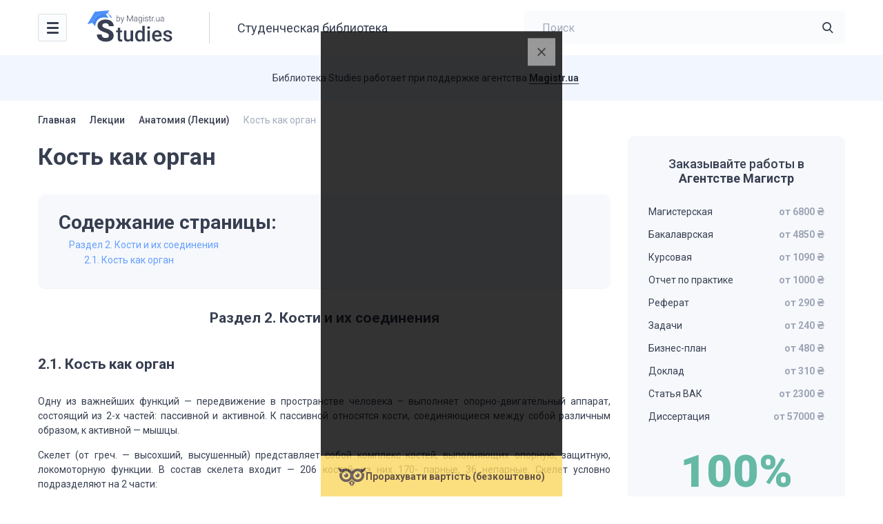

--- FILE ---
content_type: text/html; charset=UTF-8
request_url: https://studies.in.ua/ru/anatomiya-lekcii/4514-kost-kak-organ.html
body_size: 17337
content:
<!DOCTYPE html>
<html lang="ru" prefix="og: https://ogp.me/ns#">

<head>
    <script type="application/ld+json">
    {
      "@context": "https://schema.org",
      "@type": "Organization",
      "url": "https://studies.in.ua/ru",
      "logo": "https://studies.in.ua/wp-content/uploads/2022/11/logo.svg"
    }
    </script>

    <script type="application/ld+json">
    {
        "@context": "https://schema.org",
        "@type": "Library",
        "name": "Студентська бібліотека Studies",
        "address": {
        "@type": "PostalAddress",
        "streetAddress": "Болсуновська 13-15",
        "addressLocality": "Київ",
        "addressRegion": "UK",
        "postalCode": "01014"
    },
        "image": "https://studies.in.ua/wp-content/uploads/studies.png",
        "email": "info@studies.in.ua",
        "url": "https://studies.in.ua/ru",
        "openingHours": "Mo,Tu,We,Th,Fr 07:00-20:00",
        "openingHoursSpecification": [ {
            "@type": "OpeningHoursSpecification",
            "dayOfWeek": [
                "Monday",
                "Tuesday",
                "Wednesday",
                "Thursday",
                "Friday"
            ],
            "opens": "07:00",
            "closes": "20:00"
        } ],
        "priceRange":"$"

    }
    </script>

	<meta charset="UTF-8">
    <meta name="viewport" content="initial-scale=1.0, width=device-width">
    <meta http-equiv="Content-Type" content="text/html; charset=UTF-8" />
	
<!-- Search Engine Optimization by Rank Math - https://s.rankmath.com/home -->
<title>Кость как орган - Studies</title>
<meta name="description" content="1.&nbsp;Механическое значение:"/>
<meta name="robots" content="index, follow, max-snippet:-1, max-video-preview:-1, max-image-preview:large"/>
<link rel="canonical" href="https://studies.in.ua/ru/anatomiya-lekcii/4514-kost-kak-organ.html" />
<meta property="og:locale" content="ru_RU" />
<meta property="og:type" content="article" />
<meta property="og:title" content="Кость как орган - Studies" />
<meta property="og:description" content="1.&nbsp;Механическое значение:" />
<meta property="og:url" content="https://studies.in.ua/ru/anatomiya-lekcii/4514-kost-kak-organ.html" />
<meta property="og:site_name" content="Studies" />
<meta property="article:section" content="Анатомия (Лекции)" />
<meta property="article:published_time" content="2017-02-27T15:30:16+00:00" />
<meta name="twitter:card" content="summary_large_image" />
<meta name="twitter:title" content="Кость как орган - Studies" />
<meta name="twitter:description" content="1.&nbsp;Механическое значение:" />
<meta name="twitter:label1" content="Written by" />
<meta name="twitter:data1" content="admin" />
<meta name="twitter:label2" content="Time to read" />
<meta name="twitter:data2" content="Less than a minute" />
<script type="application/ld+json" class="rank-math-schema">{"@context":"https://schema.org","@graph":[{"@type":["Person","Organization"],"@id":"https://studies.in.ua/ru#person/","name":"Studies"},{"@type":"WebSite","@id":"https://studies.in.ua/ru#website/","url":"https://studies.in.ua/ru","name":"Studies","publisher":{"@id":"https://studies.in.ua/ru#person/"},"inLanguage":"ru-RU"},{"@type":"WebPage","@id":"https://studies.in.ua/ru/anatomiya-lekcii/4514-kost-kak-organ.html#webpage","url":"https://studies.in.ua/ru/anatomiya-lekcii/4514-kost-kak-organ.html","name":"\u041a\u043e\u0441\u0442\u044c \u043a\u0430\u043a \u043e\u0440\u0433\u0430\u043d - Studies","datePublished":"2017-02-27T15:30:16+00:00","dateModified":"2017-02-27T15:30:16+00:00","isPartOf":{"@id":"https://studies.in.ua/ru#website/"},"inLanguage":"ru-RU"},{"@type":"Person","@id":"https://studies.in.ua/ru/author/admin","name":"admin","url":"https://studies.in.ua/ru/author/admin","image":{"@type":"ImageObject","@id":"https://secure.gravatar.com/avatar/133ffb9b1b7527a9990e6a462ee9c47cb8ba95656505f57c2066a5ba4efa2b38?s=96&amp;d=mm&amp;r=g","url":"https://secure.gravatar.com/avatar/133ffb9b1b7527a9990e6a462ee9c47cb8ba95656505f57c2066a5ba4efa2b38?s=96&amp;d=mm&amp;r=g","caption":"admin","inLanguage":"ru-RU"},"sameAs":["http://studies.unrealthemes.site"]},{"@type":"BlogPosting","headline":"\u041a\u043e\u0441\u0442\u044c \u043a\u0430\u043a \u043e\u0440\u0433\u0430\u043d - Studies","datePublished":"2017-02-27T15:30:16+00:00","dateModified":"2017-02-27T15:30:16+00:00","articleSection":"\u0410\u043d\u0430\u0442\u043e\u043c\u0438\u044f (\u041b\u0435\u043a\u0446\u0438\u0438)","author":{"@id":"https://studies.in.ua/ru/author/admin","name":"admin"},"publisher":{"@id":"https://studies.in.ua/ru#person/"},"description":"1.&nbsp;\u041c\u0435\u0445\u0430\u043d\u0438\u0447\u0435\u0441\u043a\u043e\u0435 \u0437\u043d\u0430\u0447\u0435\u043d\u0438\u0435:","name":"\u041a\u043e\u0441\u0442\u044c \u043a\u0430\u043a \u043e\u0440\u0433\u0430\u043d - Studies","@id":"https://studies.in.ua/ru/anatomiya-lekcii/4514-kost-kak-organ.html#richSnippet","isPartOf":{"@id":"https://studies.in.ua/ru/anatomiya-lekcii/4514-kost-kak-organ.html#webpage"},"inLanguage":"ru-RU","mainEntityOfPage":{"@id":"https://studies.in.ua/ru/anatomiya-lekcii/4514-kost-kak-organ.html#webpage"}}]}</script>
<!-- /Rank Math WordPress SEO plugin -->

<link rel='dns-prefetch' href='//www.googletagmanager.com' />
<link rel="alternate" type="application/rss+xml" title="Studies &raquo; Лента комментариев к &laquo;Кость как орган&raquo;" href="https://studies.in.ua/ru/anatomiya-lekcii/4514-kost-kak-organ.html/feed" />
<link rel="alternate" title="oEmbed (JSON)" type="application/json+oembed" href="https://studies.in.ua/ru/wp-json/oembed/1.0/embed?url=https%3A%2F%2Fstudies.in.ua%2Fru%2Fanatomiya-lekcii%2F4514-kost-kak-organ.html" />
<link rel="alternate" title="oEmbed (XML)" type="text/xml+oembed" href="https://studies.in.ua/ru/wp-json/oembed/1.0/embed?url=https%3A%2F%2Fstudies.in.ua%2Fru%2Fanatomiya-lekcii%2F4514-kost-kak-organ.html&#038;format=xml" />
<style id='wp-img-auto-sizes-contain-inline-css' type='text/css'>
img:is([sizes=auto i],[sizes^="auto," i]){contain-intrinsic-size:3000px 1500px}
/*# sourceURL=wp-img-auto-sizes-contain-inline-css */
</style>
<style id='wp-emoji-styles-inline-css' type='text/css'>

	img.wp-smiley, img.emoji {
		display: inline !important;
		border: none !important;
		box-shadow: none !important;
		height: 1em !important;
		width: 1em !important;
		margin: 0 0.07em !important;
		vertical-align: -0.1em !important;
		background: none !important;
		padding: 0 !important;
	}
/*# sourceURL=wp-emoji-styles-inline-css */
</style>
<link rel='stylesheet' id='wp-block-library-css' href='https://studies.in.ua/wp-includes/css/dist/block-library/style.min.css?ver=6.9' type='text/css' media='all' />
<style id='global-styles-inline-css' type='text/css'>
:root{--wp--preset--aspect-ratio--square: 1;--wp--preset--aspect-ratio--4-3: 4/3;--wp--preset--aspect-ratio--3-4: 3/4;--wp--preset--aspect-ratio--3-2: 3/2;--wp--preset--aspect-ratio--2-3: 2/3;--wp--preset--aspect-ratio--16-9: 16/9;--wp--preset--aspect-ratio--9-16: 9/16;--wp--preset--color--black: #000000;--wp--preset--color--cyan-bluish-gray: #abb8c3;--wp--preset--color--white: #ffffff;--wp--preset--color--pale-pink: #f78da7;--wp--preset--color--vivid-red: #cf2e2e;--wp--preset--color--luminous-vivid-orange: #ff6900;--wp--preset--color--luminous-vivid-amber: #fcb900;--wp--preset--color--light-green-cyan: #7bdcb5;--wp--preset--color--vivid-green-cyan: #00d084;--wp--preset--color--pale-cyan-blue: #8ed1fc;--wp--preset--color--vivid-cyan-blue: #0693e3;--wp--preset--color--vivid-purple: #9b51e0;--wp--preset--gradient--vivid-cyan-blue-to-vivid-purple: linear-gradient(135deg,rgb(6,147,227) 0%,rgb(155,81,224) 100%);--wp--preset--gradient--light-green-cyan-to-vivid-green-cyan: linear-gradient(135deg,rgb(122,220,180) 0%,rgb(0,208,130) 100%);--wp--preset--gradient--luminous-vivid-amber-to-luminous-vivid-orange: linear-gradient(135deg,rgb(252,185,0) 0%,rgb(255,105,0) 100%);--wp--preset--gradient--luminous-vivid-orange-to-vivid-red: linear-gradient(135deg,rgb(255,105,0) 0%,rgb(207,46,46) 100%);--wp--preset--gradient--very-light-gray-to-cyan-bluish-gray: linear-gradient(135deg,rgb(238,238,238) 0%,rgb(169,184,195) 100%);--wp--preset--gradient--cool-to-warm-spectrum: linear-gradient(135deg,rgb(74,234,220) 0%,rgb(151,120,209) 20%,rgb(207,42,186) 40%,rgb(238,44,130) 60%,rgb(251,105,98) 80%,rgb(254,248,76) 100%);--wp--preset--gradient--blush-light-purple: linear-gradient(135deg,rgb(255,206,236) 0%,rgb(152,150,240) 100%);--wp--preset--gradient--blush-bordeaux: linear-gradient(135deg,rgb(254,205,165) 0%,rgb(254,45,45) 50%,rgb(107,0,62) 100%);--wp--preset--gradient--luminous-dusk: linear-gradient(135deg,rgb(255,203,112) 0%,rgb(199,81,192) 50%,rgb(65,88,208) 100%);--wp--preset--gradient--pale-ocean: linear-gradient(135deg,rgb(255,245,203) 0%,rgb(182,227,212) 50%,rgb(51,167,181) 100%);--wp--preset--gradient--electric-grass: linear-gradient(135deg,rgb(202,248,128) 0%,rgb(113,206,126) 100%);--wp--preset--gradient--midnight: linear-gradient(135deg,rgb(2,3,129) 0%,rgb(40,116,252) 100%);--wp--preset--font-size--small: 13px;--wp--preset--font-size--medium: 20px;--wp--preset--font-size--large: 36px;--wp--preset--font-size--x-large: 42px;--wp--preset--spacing--20: 0.44rem;--wp--preset--spacing--30: 0.67rem;--wp--preset--spacing--40: 1rem;--wp--preset--spacing--50: 1.5rem;--wp--preset--spacing--60: 2.25rem;--wp--preset--spacing--70: 3.38rem;--wp--preset--spacing--80: 5.06rem;--wp--preset--shadow--natural: 6px 6px 9px rgba(0, 0, 0, 0.2);--wp--preset--shadow--deep: 12px 12px 50px rgba(0, 0, 0, 0.4);--wp--preset--shadow--sharp: 6px 6px 0px rgba(0, 0, 0, 0.2);--wp--preset--shadow--outlined: 6px 6px 0px -3px rgb(255, 255, 255), 6px 6px rgb(0, 0, 0);--wp--preset--shadow--crisp: 6px 6px 0px rgb(0, 0, 0);}:where(.is-layout-flex){gap: 0.5em;}:where(.is-layout-grid){gap: 0.5em;}body .is-layout-flex{display: flex;}.is-layout-flex{flex-wrap: wrap;align-items: center;}.is-layout-flex > :is(*, div){margin: 0;}body .is-layout-grid{display: grid;}.is-layout-grid > :is(*, div){margin: 0;}:where(.wp-block-columns.is-layout-flex){gap: 2em;}:where(.wp-block-columns.is-layout-grid){gap: 2em;}:where(.wp-block-post-template.is-layout-flex){gap: 1.25em;}:where(.wp-block-post-template.is-layout-grid){gap: 1.25em;}.has-black-color{color: var(--wp--preset--color--black) !important;}.has-cyan-bluish-gray-color{color: var(--wp--preset--color--cyan-bluish-gray) !important;}.has-white-color{color: var(--wp--preset--color--white) !important;}.has-pale-pink-color{color: var(--wp--preset--color--pale-pink) !important;}.has-vivid-red-color{color: var(--wp--preset--color--vivid-red) !important;}.has-luminous-vivid-orange-color{color: var(--wp--preset--color--luminous-vivid-orange) !important;}.has-luminous-vivid-amber-color{color: var(--wp--preset--color--luminous-vivid-amber) !important;}.has-light-green-cyan-color{color: var(--wp--preset--color--light-green-cyan) !important;}.has-vivid-green-cyan-color{color: var(--wp--preset--color--vivid-green-cyan) !important;}.has-pale-cyan-blue-color{color: var(--wp--preset--color--pale-cyan-blue) !important;}.has-vivid-cyan-blue-color{color: var(--wp--preset--color--vivid-cyan-blue) !important;}.has-vivid-purple-color{color: var(--wp--preset--color--vivid-purple) !important;}.has-black-background-color{background-color: var(--wp--preset--color--black) !important;}.has-cyan-bluish-gray-background-color{background-color: var(--wp--preset--color--cyan-bluish-gray) !important;}.has-white-background-color{background-color: var(--wp--preset--color--white) !important;}.has-pale-pink-background-color{background-color: var(--wp--preset--color--pale-pink) !important;}.has-vivid-red-background-color{background-color: var(--wp--preset--color--vivid-red) !important;}.has-luminous-vivid-orange-background-color{background-color: var(--wp--preset--color--luminous-vivid-orange) !important;}.has-luminous-vivid-amber-background-color{background-color: var(--wp--preset--color--luminous-vivid-amber) !important;}.has-light-green-cyan-background-color{background-color: var(--wp--preset--color--light-green-cyan) !important;}.has-vivid-green-cyan-background-color{background-color: var(--wp--preset--color--vivid-green-cyan) !important;}.has-pale-cyan-blue-background-color{background-color: var(--wp--preset--color--pale-cyan-blue) !important;}.has-vivid-cyan-blue-background-color{background-color: var(--wp--preset--color--vivid-cyan-blue) !important;}.has-vivid-purple-background-color{background-color: var(--wp--preset--color--vivid-purple) !important;}.has-black-border-color{border-color: var(--wp--preset--color--black) !important;}.has-cyan-bluish-gray-border-color{border-color: var(--wp--preset--color--cyan-bluish-gray) !important;}.has-white-border-color{border-color: var(--wp--preset--color--white) !important;}.has-pale-pink-border-color{border-color: var(--wp--preset--color--pale-pink) !important;}.has-vivid-red-border-color{border-color: var(--wp--preset--color--vivid-red) !important;}.has-luminous-vivid-orange-border-color{border-color: var(--wp--preset--color--luminous-vivid-orange) !important;}.has-luminous-vivid-amber-border-color{border-color: var(--wp--preset--color--luminous-vivid-amber) !important;}.has-light-green-cyan-border-color{border-color: var(--wp--preset--color--light-green-cyan) !important;}.has-vivid-green-cyan-border-color{border-color: var(--wp--preset--color--vivid-green-cyan) !important;}.has-pale-cyan-blue-border-color{border-color: var(--wp--preset--color--pale-cyan-blue) !important;}.has-vivid-cyan-blue-border-color{border-color: var(--wp--preset--color--vivid-cyan-blue) !important;}.has-vivid-purple-border-color{border-color: var(--wp--preset--color--vivid-purple) !important;}.has-vivid-cyan-blue-to-vivid-purple-gradient-background{background: var(--wp--preset--gradient--vivid-cyan-blue-to-vivid-purple) !important;}.has-light-green-cyan-to-vivid-green-cyan-gradient-background{background: var(--wp--preset--gradient--light-green-cyan-to-vivid-green-cyan) !important;}.has-luminous-vivid-amber-to-luminous-vivid-orange-gradient-background{background: var(--wp--preset--gradient--luminous-vivid-amber-to-luminous-vivid-orange) !important;}.has-luminous-vivid-orange-to-vivid-red-gradient-background{background: var(--wp--preset--gradient--luminous-vivid-orange-to-vivid-red) !important;}.has-very-light-gray-to-cyan-bluish-gray-gradient-background{background: var(--wp--preset--gradient--very-light-gray-to-cyan-bluish-gray) !important;}.has-cool-to-warm-spectrum-gradient-background{background: var(--wp--preset--gradient--cool-to-warm-spectrum) !important;}.has-blush-light-purple-gradient-background{background: var(--wp--preset--gradient--blush-light-purple) !important;}.has-blush-bordeaux-gradient-background{background: var(--wp--preset--gradient--blush-bordeaux) !important;}.has-luminous-dusk-gradient-background{background: var(--wp--preset--gradient--luminous-dusk) !important;}.has-pale-ocean-gradient-background{background: var(--wp--preset--gradient--pale-ocean) !important;}.has-electric-grass-gradient-background{background: var(--wp--preset--gradient--electric-grass) !important;}.has-midnight-gradient-background{background: var(--wp--preset--gradient--midnight) !important;}.has-small-font-size{font-size: var(--wp--preset--font-size--small) !important;}.has-medium-font-size{font-size: var(--wp--preset--font-size--medium) !important;}.has-large-font-size{font-size: var(--wp--preset--font-size--large) !important;}.has-x-large-font-size{font-size: var(--wp--preset--font-size--x-large) !important;}
/*# sourceURL=global-styles-inline-css */
</style>

<style id='classic-theme-styles-inline-css' type='text/css'>
/*! This file is auto-generated */
.wp-block-button__link{color:#fff;background-color:#32373c;border-radius:9999px;box-shadow:none;text-decoration:none;padding:calc(.667em + 2px) calc(1.333em + 2px);font-size:1.125em}.wp-block-file__button{background:#32373c;color:#fff;text-decoration:none}
/*# sourceURL=/wp-includes/css/classic-themes.min.css */
</style>
<link rel='stylesheet' id='wpml-blocks-css' href='https://studies.in.ua/wp-content/plugins/sitepress-multilingual-cms/dist/css/blocks/styles.css?ver=4.6.8' type='text/css' media='all' />
<link rel='stylesheet' id='ez-toc-css' href='https://studies.in.ua/wp-content/plugins/easy-table-of-contents/assets/css/screen.min.css?ver=2.0.44.2' type='text/css' media='all' />
<style id='ez-toc-inline-css' type='text/css'>
div#ez-toc-container p.ez-toc-title {font-size: 2em;}div#ez-toc-container p.ez-toc-title {font-weight: 700;}div#ez-toc-container ul li {font-size: 14px;}div#ez-toc-container nav ul ul li ul li {font-size: 14px!important;}div#ez-toc-container {background: #f6f8fc;border: 1px solid #ffffff;width: 100%;}div#ez-toc-container p.ez-toc-title {color: #373f51;}div#ez-toc-container ul.ez-toc-list a {color: #66a0fd;}div#ez-toc-container ul.ez-toc-list a:hover {color: #66a0fd;}div#ez-toc-container ul.ez-toc-list a:visited {color: #66a0fd;}
/*# sourceURL=ez-toc-inline-css */
</style>
<link rel='stylesheet' id='ut-style-css' href='https://studies.in.ua/wp-content/themes/studies/style.css?ver=6.9' type='text/css' media='all' />
<link rel='stylesheet' id='ut-woo-css' href='https://studies.in.ua/wp-content/themes/studies/styles/style.css?ver=6.9' type='text/css' media='all' />
<script type="text/javascript" src="https://ajax.googleapis.com/ajax/libs/jquery/3.5.1/jquery.min.js" id="jquery-core-js"></script>
<script type="text/javascript" id="ez-toc-scroll-scriptjs-js-after">
/* <![CDATA[ */
jQuery(document).ready(function(){document.querySelectorAll(".ez-toc-section").forEach(t=>{t.setAttribute("ez-toc-data-id","#"+decodeURI(t.getAttribute("id")))}),jQuery("a.ez-toc-link").click(function(){let t=jQuery(this).attr("href"),e=jQuery("#wpadminbar"),i=0;100>30&&(i=100),e.length&&(i+=e.height()),jQuery('[ez-toc-data-id="'+decodeURI(t)+'"]').length>0&&(i=jQuery('[ez-toc-data-id="'+decodeURI(t)+'"]').offset().top-i),jQuery("html, body").animate({scrollTop:i},500)})});
//# sourceURL=ez-toc-scroll-scriptjs-js-after
/* ]]> */
</script>

<!-- Google Analytics snippet added by Site Kit -->
<script type="text/javascript" src="https://www.googletagmanager.com/gtag/js?id=UA-40029877-1" id="google_gtagjs-js" async></script>
<script type="text/javascript" id="google_gtagjs-js-after">
/* <![CDATA[ */
window.dataLayer = window.dataLayer || [];function gtag(){dataLayer.push(arguments);}
gtag('set', 'linker', {"domains":["studies.in.ua"]} );
gtag("js", new Date());
gtag("set", "developer_id.dZTNiMT", true);
gtag("config", "UA-40029877-1", {"anonymize_ip":true});
gtag("config", "G-6JDMP0MFGC");
//# sourceURL=google_gtagjs-js-after
/* ]]> */
</script>

<!-- End Google Analytics snippet added by Site Kit -->
<link rel="https://api.w.org/" href="https://studies.in.ua/ru/wp-json/" /><link rel="alternate" title="JSON" type="application/json" href="https://studies.in.ua/ru/wp-json/wp/v2/posts/10036" /><link rel="EditURI" type="application/rsd+xml" title="RSD" href="https://studies.in.ua/xmlrpc.php?rsd" />
<meta name="generator" content="WordPress 6.9" />
<link rel='shortlink' href='https://studies.in.ua/ru?p=10036' />
<meta name="generator" content="WPML ver:4.6.8 stt:45,54;" />
<meta name="generator" content="Site Kit by Google 1.116.0" /><link rel="icon" href="https://studies.in.ua/wp-content/uploads/2023/01/favicon.svg" sizes="32x32" />
<link rel="icon" href="https://studies.in.ua/wp-content/uploads/2023/01/favicon.svg" sizes="192x192" />
<link rel="apple-touch-icon" href="https://studies.in.ua/wp-content/uploads/2023/01/favicon.svg" />
<meta name="msapplication-TileImage" content="https://studies.in.ua/wp-content/uploads/2023/01/favicon.svg" />
</head>

<body class="wp-singular post-template-default single single-post postid-10036 single-format-standard wp-theme-studies">
    <div class="wrapper">

        <header class="header">
            <div class="content header__content">
                <nav class="header__nav header-nav">
                    <div class="header-nav__toggle">
                        <div class="icon-menu">
                            <div class="sw-topper"></div>
                            <div class="sw-bottom"></div>
                            <div class="sw-footer"></div>
                        </div>
                    </div>
                    <div class="header-nav__dropdown">
						<ul id="menu-%d0%b3%d0%bb%d0%b0%d0%b2%d0%bd%d0%be%d0%b5" class="header-nav__menu"><li id="menu-item-15024" class="menu-item menu-item-type-custom menu-item-object-custom menu-item-15024"><a href="/ru/textbook">Учебники<img src="https://studies.in.ua/wp-content/uploads/2022/11/cat-1.svg" alt=""></a></li>
<li id="menu-item-15025" class="menu-item menu-item-type-custom menu-item-object-custom menu-item-15025"><a href="/ru/shparhalki">Шпаргалки<img src="https://studies.in.ua/wp-content/uploads/2022/11/cat-2.svg" alt=""></a></li>
<li id="menu-item-15021" class="menu-item menu-item-type-custom menu-item-object-custom menu-item-15021"><a href="/ru/lekcyi">Лекции<img src="https://studies.in.ua/wp-content/uploads/2022/11/cat-3.svg" alt=""></a></li>
<li id="menu-item-15023" class="menu-item menu-item-type-custom menu-item-object-custom menu-item-15023"><a href="/ru/seminari">Семинары<img src="https://studies.in.ua/wp-content/uploads/2022/11/cat-4.svg" alt=""></a></li>
<li id="menu-item-15022" class="menu-item menu-item-type-custom menu-item-object-custom menu-item-15022"><a href="/ru/drugoe">Другие материалы<img src="https://studies.in.ua/wp-content/uploads/2022/11/other.svg" alt=""></a></li>
</ul>                    </div>
                </nav>

                <a href="https://studies.in.ua/ru" class="logo header__logo">
                    <img src="https://studies.in.ua/wp-content/uploads/2022/11/logo.svg" alt="">
                </a>

                                    <div class="header__title">Студенческая библиотека</div>
                
                <div class="header__search header-search">
                    <form class="header-search__form" id="search-header" role="search" method="get" action="https://studies.in.ua/ru">
                        <a href="#" class="header-search__close"></a>
                        <input type="search" 
                               value=""  
                               name="s" 
                               id="s" class="header-search__input" 
                               placeholder="Поиск"
                               required>
                        <button type="submit" class="header-search__button icon-search"></button>
                    </form>
                    <a href="#" class="header-search__toggle icon-search"></a>
                </div>
                
            </div>
        </header><script type="application/ld+json">{"@context":"https:\/\/schema.org","@graph":[{"@context":"https:\/\/schema.org","@type":"SiteNavigationElement","@id":"#table-of-contents","name":"\u0420\u0430\u0437\u0434\u0435\u043b \n2. \u041a\u043e\u0441\u0442\u0438 \u0438 \u0438\u0445 \u0441\u043e\u0435\u0434\u0438\u043d\u0435\u043d\u0438\u044f","url":"https:\/\/studies.in.ua\/ru\/anatomiya-lekcii\/4514-kost-kak-organ.html#%D0%A0%D0%B0%D0%B7%D0%B4%D0%B5%D0%BB_2_%D0%9A%D0%BE%D1%81%D1%82%D0%B8_%D0%B8_%D0%B8%D1%85_%D1%81%D0%BE%D0%B5%D0%B4%D0%B8%D0%BD%D0%B5%D0%BD%D0%B8%D1%8F"},{"@context":"https:\/\/schema.org","@type":"SiteNavigationElement","@id":"#table-of-contents","name":"2.1. \n\u041a\u043e\u0441\u0442\u044c \u043a\u0430\u043a \u043e\u0440\u0433\u0430\u043d","url":"https:\/\/studies.in.ua\/ru\/anatomiya-lekcii\/4514-kost-kak-organ.html#21_%D0%9A%D0%BE%D1%81%D1%82%D1%8C_%D0%BA%D0%B0%D0%BA_%D0%BE%D1%80%D0%B3%D0%B0%D0%BD"}]}</script>
	
    <div class="support">
        <div class="content support__content">
            <div class="support__text"><p>Библиотека Studies работает при поддержке агентства <a href="https://magistr.ua/ru/?ref=412" target="_blank" rel="noopener">Magistr.ua</a></p>
</div>
            <div class="support__logo logo-magistr"></div>
        </div>
    </div>


    <div class="main">
        <div class="content">
			
			<div class="breadcrumbs">
				<nav class="kama_breadcrumbs">
					<span class="kb_link">
						<a href="https://studies.in.ua/ru">Главная</a>
					</span><span class="breadcrumbs__separator"></span>
					<span class="kb_link">
						<a href="https://studies.in.ua/ru/lekcyi">Лекции</a>
					</span><span class="breadcrumbs__separator"></span>
					<span class="kb_link">
						<a href="https://studies.in.ua/ru/anatomiya-lekcii">Анатомия (Лекции)</a>
					</span><span class="breadcrumbs__separator"></span>
					<span class="kb_title">
						<span>Кость как орган</span>
					</span></nav>            </div>

            <div class="main__row">
                <div class="main__content" id="main">
                    <div class="main__title">
						<h1 class="title-h1">Кость как орган</h1>                    </div>
                    <div class="book-text">
                        
												<div id="ez-toc-container" class="ez-toc-v2_0_44_2 ez-toc-wrap-left counter-hierarchy ez-toc-counter ez-toc-container-direction">
<div class="ez-toc-title-container">
<p class="ez-toc-title">Содержание страницы:</p>
<span class="ez-toc-title-toggle"></span></div>
<nav><ul class='ez-toc-list ez-toc-list-level-1 ' ><li class='ez-toc-page-1 ez-toc-heading-level-1'><a class="ez-toc-link ez-toc-heading-1" href="#%D0%A0%D0%B0%D0%B7%D0%B4%D0%B5%D0%BB_2_%D0%9A%D0%BE%D1%81%D1%82%D0%B8_%D0%B8_%D0%B8%D1%85_%D1%81%D0%BE%D0%B5%D0%B4%D0%B8%D0%BD%D0%B5%D0%BD%D0%B8%D1%8F" title="Раздел 
2. Кости и их соединения">Раздел 
2. Кости и их соединения</a><ul class='ez-toc-list-level-2'><li class='ez-toc-heading-level-2'><a class="ez-toc-link ez-toc-heading-2" href="#21_%D0%9A%D0%BE%D1%81%D1%82%D1%8C_%D0%BA%D0%B0%D0%BA_%D0%BE%D1%80%D0%B3%D0%B0%D0%BD" title="2.1. 
Кость как орган">2.1. 
Кость как орган</a></li></ul></li></ul></nav></div>
<h2 style="text-align: center;"><span class="ez-toc-section" id="%D0%A0%D0%B0%D0%B7%D0%B4%D0%B5%D0%BB_2_%D0%9A%D0%BE%D1%81%D1%82%D0%B8_%D0%B8_%D0%B8%D1%85_%D1%81%D0%BE%D0%B5%D0%B4%D0%B8%D0%BD%D0%B5%D0%BD%D0%B8%D1%8F"></span><span style="font-weight: bold;">Раздел<br />
2. Кости и их соединения</span><span class="ez-toc-section-end"></span></h2>
<h2><span class="ez-toc-section" id="21_%D0%9A%D0%BE%D1%81%D1%82%D1%8C_%D0%BA%D0%B0%D0%BA_%D0%BE%D1%80%D0%B3%D0%B0%D0%BD"></span><span style="font-weight: bold;">2.1.<br />
Кость как орган</span><span class="ez-toc-section-end"></span></h2>
<p>Одну<br />
из важнейших функций &#8212; передвижение в пространстве человека – выполняет опорно-двигательный<br />
аппарат, состоящий из 2-х частей: пассивной и активной. К пассивной относятся<br />
кости, соединяющиеся между собой различным образом, к активной &#8212; мышцы.</p>
<p>Скелет<br />
(от греч. &#8212; высохший, высушенный) представляет собой комплекс костей, выполняющих<br />
опорную, защитную, локомоторную функции. В состав скелета входит &#8212; 206 костей,<br />
из них 170- парные, 36 непарные. Скелет условно подразделяют на 2 части:</p>
<p>&#8212;&nbsp;<b>осевой скелет, </b>к нему относятся: позвоночный столб &#8212; 26 костей, череп &#8212;<br />
23 кости, грудная клетка &#8212; 25 костей;</p>
<p>&#8212;&nbsp;<b>добавочный скелет, </b>к которому относятся: кости верхних конечностей &#8212; 64,<br />
кости нижних конечностей &#8212; 62.</p>
<p>&nbsp;</p>
<p><b>Значение<br />
скелета:</b></p>
<p>1.&nbsp;<b>Механическое </b>значение:</p>
<p>а)<br />
выполняет защитную функцию организма от вредных внешних воздействий,</p>
<p>б)<br />
опора и поддержка для мягких тканей, которая достигается прикреплением мягких<br />
тканей и органов к различным частям скелета,</p>
<p>в)<br />
движение, которое возможно благодаря строению, соединению костей, приводимых в<br />
движение мышцами, управляемыми нервной системой.</p>
<p>2.&nbsp;<b>Биологическое </b>значение:</p>
<p>а)<br />
участие скелета в обмене веществ (фосфор, кальций, железо и др.)</p>
<p>б)<br />
выполнение кроветворной функции (красным костный мозг).</p>
<p><b>Кость&nbsp;</b>&#8212; живой <b>орган,&nbsp;</b>в состав которого входят кровеносные сосуды, нервная, костная, хрящевая и<br />
соединительная ткани. Кости составляют 18% общей массы тела.</p>
<p>По&nbsp;<b>форме </b>различают кости:</p>
<p><b>1.<br />
Трубчатые </b>&#8212;<br />
имеют форму трубки с костномозговым каналом внутри и выполняют все 3 функции<br />
скелета (опора, защита и движение). Они делятся:</p>
<p>а)&nbsp;<i>длинные </i>&#8212; длина которых превышает прочие их размеры (кости верхних и нижних<br />
конечностей);</p>
<p>б)&nbsp;<i>короткие </i>&#8212; кости, расположенные в пястье, плюсне, фалангах.</p>
<p><b>2.<br />
Губчатые </b>&#8212;<br />
построены из губчатого вещества, покрытого тонким слоем компактного:</p>
<p>а)&nbsp;<i>длинные </i>&#8212; ребра и грудина выполняют функцию опоры и защиты;</p>
<p>б)&nbsp;<i>короткие </i>&#8212; кости запястья, предплюсны, позвонки выполняют опорную функцию;</p>
<p>в)&nbsp;<i>сесамовидные </i>&#8212; надколенник, гороховидная кость, сесамовидные кости<br />
пальцев руки и ноги. Они развиваются в толще сухожилий, их функция –<br />
вспомогательные приспособления для работы мышц.</p>
<p><b>3.<br />
Плоские </b>&#8212;<br />
различают:</p>
<p>а)<br />
плоские кости черепа (лобная и теменные) &#8212; выполняют защитную функцию. Они<br />
построены из 2-х пластинок компактного вещества, между которыми находится губчатое<br />
вещество, содержащее каналы для вен. Эти кости развиваются на основе соединительной<br />
ткани (покровные кости);</p>
<p>б)<br />
плоские кости поясов (лопатка, тазовые кости) выполняют функцию опоры и защиты,<br />
построены из губчатого вещества, развившегося на почве хрящевой ткани.</p>
<p><b>4.<br />
Смешанные </b>(кости<br />
основания черепа). К ним относятся кости, сливающиеся из нескольких частей,<br />
имевших различную форму, строение, развитие и разные функции.</p>
<p>&nbsp;</p>
<p><b>Химический<br />
состав кости </b></p>
<p>В<br />
состав костей входит: <b>органические вещества </b>(оссеин, оссеомукоид) &#8212; 1/3,&nbsp;<b>неорганические вещества </b>(главным образом соли Са) &#8212; 2/3.</p>
<p>От<br />
наличия органических веществ зависит <i>упругость </i>кости, а от наличия неорганических<br />
соединений &#8212; ее <i>твердость. </i>Если прокалить кость, то в ней сгорят органические<br />
вещества и останутся минеральные соли, кость сохранит свою твердость, но станет<br />
очень хрупкой. В кости, помещенной в раствор соляной или азотной кислот, остаются<br />
органические вещества, но растворяются неорганические (происходит декальцификация<br />
кости), кость сохраняет свою форму, но лишается твердости – легко гнется. С<br />
возрастом происходит относительное уменьшение органических веществ и увеличение<br />
минеральных солей. Вследствие этого кости пожилых людей обладают меньшей<br />
упругостью, по сравнению с костями детей.</p>
<p><b></b></p>
<p><b></b></p>
<p>&nbsp;</p>
<p><b>Строение<br />
кости</b></p>
<p>Снаружи<br />
кость, за исключением суставных поверхностей, покрыта надкостницей. Надкостница<br />
&#8212; тонкая, крепкая соединительнотканная пленка бледно-розового цвета, окружающая<br />
кость снаружи и прикрепленная к ней с помощью соединительнотканных пучков &#8212;<br />
прободающих волокон. Она состоит из 2-х волокон: наружного волокнистого (фиброзного)<br />
и внутреннего костеобразующего (остеогенного) слоев. Она богата нервами и<br />
сосудами, благодаря чему участвует в питании и росте кости в толщину. Питание осуществляется<br />
за счет кровеносных сосудов, проникающих в большом количестве из надкостницы в<br />
наружное компактное вещество кости через многочисленные питательные отверстия.<br />
Рост кости осуществляется за счет остеобластов, расположенных во внутреннем<br />
слое надкостницы. Суставные поверхности, свободные от надкостницы, покрыты<br />
суставным хрящом.</p>
<p>В<br />
трубчатой кости различают: среднюю часть &#8212; тело <b>(диафиз), </b>два конца <b>(эпифизы).</b></p>
<p>Структурной<br />
единицей кости является <b>остеон </b>&#8212; это система костных пластинок, концентрически<br />
расположенных вокруг центрального канала, содержащего сосуды и нервы. Он<br />
состоит из 5-10 цилиндрических пластинок, вставленных одна в другую. В центре<br />
каждого остеона проходит <b>центральный (гаверсовый) </b>канал. Диаметр остеона<br />
0,3-0,4 мм. Они не прилегают друг к другу вплотную, а промежутки между ними заполнены<br />
интерстициальными (вставочными, промежуточными) пластинками. Остеоны располагаются<br />
не беспорядочно, а соответственно функциональной нагрузке на кость: в трубчатых<br />
костях параллельно длине кости, в губчатых &#8212; перпендикулярно вертикальной оси,<br />
в плоских костях черепа &#8212; параллельно поверхности кости и радиально.</p>
<p>Вместе<br />
с интерстициальными пластинками остеоны образуют основной средний слой костного<br />
вещества, который покрыт снаружи &#8212; наружными окружающими костными пластинками,<br />
а изнутри &#8212; внутренними окружающими костными пластинками.</p>
<p>Наружный<br />
слой окружающих пластинок пронизан кровеносными сосудами, идущими из<br />
надкостницы в костное вещество в особых каналах. Они обеспечивают обмен веществ<br />
в кости.</p>
<p>Из<br />
остеонов состоят более крупные элементы кости &#8212; <b>перекладины </b>костного вещества<br />
или <b>трабекулы. </b>Из трабекул складывается костное вещество двоякого рода:</p>
<p>1.<br />
Если трабекулы лежат плотно, то образуется плотное <b>компактное </b>вещество.<b></b></p>
<p>2.<br />
Если трабекулы лежат рыхло, образуя между собою костные ячейки наподобие губки,<br />
то образуется <b>губчатое </b>вещество.</p>
<p>Распределение<br />
компактного и губчатого вещества зависит от функциональных условий кости.<br />
Компактное вещество находится в тех костях, которые выполняют функцию опоры и<br />
движения, например, диафизы трубчатых костей, эпифизы (их поверхность).</p>
<p>В<br />
местах, где при большом объеме требуется сохранить легкость и прочность, образуется<br />
губчатое вещество, например, эпифизы трубчатых костей (под компактным веществом).</p>
<p>Костные<br />
пластинки губчатого вещества образуют костные перекладины, расположенные в<br />
определенном порядке. Расположение костных перекладин в различных костях не<br />
одинаково и зависит от давления, которое испытывает кость в теле и от растяжения,<br />
которому подвергается кость вследствие сокращения прикрепляющихся к ней мышц.</p>
<p>Короткие<br />
кости имеют различное строение. Одни из них (кости пясти и фаланги пальцев) по<br />
строению аналогичны длинным трубчатым костям. Другие короткие кости (позвонки,<br />
кости запястья и предплюсны), подобны эпифизам длинных костей и состоят преимущественно<br />
из губчатого вещества, покрытого снаружи тонким слоем компактного вещества.</p>
<p>Плоские<br />
кости (кости крыш черепа, ребра, грудина) состоят из 2-ух пластинок компактного<br />
вещества, между которыми находится прослойка губчатого.</p>
<p>Внутри<br />
костей, вежду костными пластинками губчатого вещества и в костных каналах<br />
трубчатых костей находится <b>костным мозг </b>&#8212; орган кроветворения и биологической<br />
защиты. Он бывает 2-ух видов: красный и желтый.</p>
<p><b>Красный<br />
костный мозг </b>имеет<br />
вид нежной красной массы, состоящей из ретикулярной массы, в петлях которой<br />
находятся стволовые клетки, выполняющие функцию кроветворения и клетки,<br />
выполняющие функцию костеобразования.</p>
<p>Красный<br />
костный мозг пронизан нервами и кровеносными сосудами, питающими кроме костного<br />
мозга и внутренние слои кости. Кровеносные сосуды и кровяные элементы придают<br />
костному мозгу красный цвет.</p>
<p><b>Желтый<br />
костный мозг </b>обязан<br />
своим цветом жировым клеткам, из которых он и состоит. </p>
<p>Во<br />
внутриутробном периоде и у новорожденных во всех костных полостях находится<br />
красный костный мозг (когда требуется большая кроветворная и костеобразующая<br />
функция). У взрослого человека красный костный мозг содержится только в ячейках<br />
губчатого вещества плоских костей (грудина, крылья подвздошных костей), в<br />
эпифизах трубчатых костей. В диафизах находится желтый костный мозг.</p>
<p>Различают&nbsp;<b>костные клетки:</b></p>
<p>1.&nbsp;<b>Остеобласты </b>&#8212; молодые костные клетки многоугольной, кубической формы, богатые<br />
органеллами: рибосомами, комплексом Гольджи, элементами зернистой эндоплазматической<br />
сети. Клетки постепенно дифференцируются в остеоциты, при этом количество<br />
органелл в них уменьшается. Межклеточное вещество, образуемое остеобластами,<br />
окружает их со всех сторон и пропитывается солями кальция.</p>
<p>2.&nbsp;<b>Остеоциты </b>&#8212; зрелые многоотросчатые клетки, их отростки контактируют между<br />
собой. Клетки не делятся, органеллы в них развиты слабо.</p>
<p>3.&nbsp;<b>Остеокласты </b>&#8212; крупные многоядерные клетки, разрушающие кость и хрящ. На своей<br />
поверхности имеют множество цитоплазматических выростов, покрытых цитоплазматической<br />
мембраной. Клетки богаты гидролитическими ферментами, митохондриями, лизосомами<br />
и вакуолями, хорошо выражен комплекс Гольджи.</p>

                    </div>

                    <form action="https://magistr.ua/order/?ref=412" class="find-cost" id="find-cost">
    <div class="magistr-label">
        <span class="logo-magistr"></span>
        <span>Magistr.ua</span>
    </div>
    <div class="find-cost__content">
        <div class="title find-cost__title">Дізнайся вартість написання своєї роботи</div>
        <div class="find-cost__row">
            <div class="find-cost__type">
                <div class="find-cost__slide">
                    <label class="find-cost__item">
                        <input type="radio" name="type" value="Курсова" checked data-ide="50932" data-page="30" data-term="15" data-price="1500">
                        <span>Курсова</span>
                    </label>
                </div>
                <div class="find-cost__slide">
                    <label class="find-cost__item">
                        <input type="radio" name="type" value="Магістерська" data-ide="50928" data-page="80" data-term="61" data-price="10000">
                        <span>Магістерська</span>
                    </label>
                </div>
                <div class="find-cost__slide">
                    <label class="find-cost__item">
                        <input type="radio" name="type" value="Звіт з практики" data-ide="50931" data-page="35" data-term="16" data-price="1125">
                        <span>Звіт з практики</span>
                    </label>
                </div>
                <div class="find-cost__slide">
                    <label class="find-cost__item">
                        <input type="radio" name="type" value="Контрольна" data-ide="50934" data-page="6" data-term="11" data-price="250">
                        <span>Контрольна</span>
                    </label>
                </div>
                <div class="find-cost__slide">
                    <label class="find-cost__item">
                        <input type="radio" name="type" value="Бакалаврська" data-ide="50930" data-page="60" data-term="46" data-price="6875">
                        <span>Бакалаврська</span>
                    </label>
                </div>
                <div class="find-cost__slide">
                    <a href="https://magistr.ua/prices/?ref=412" target="_blank" class="all-type-link"><span>Всі типи</span></a>
                </div>
            </div>
            <div class="find-cost__body">
                <div class="find-cost__group">
                    <div class="label">Кількість сторінок:</div>
                    <div class="input-number">
                        <div class="input-number__dec"><span>-</span></div>
                        <input name="page" type="tel" class="input-number__i" maxlength="4" value="30" data-min="1">
                        <div class="input-number__inc"><span>+</span></div>
                    </div>
                </div>
                <div class="find-cost__group">
                    <div class="label">Термін виконання:</div>
                    <div class="input-number input-number_term">
                        <div class="input-number__dec"><span>-</span></div>
                        <input name="term" type="tel" class="input-number__i" maxlength="2" value="15" data-min="1">
                        <div class="input-number__text">днів</div>
                        <div class="input-number__inc"><span>+</span></div>
                    </div>
                </div>
                <div class="find-cost__total">
                    <div class="find-cost__price">
                        від <span id="find-cost-total">990</span><sup>₴</sup>
                    </div>
					<a href="https://magistr.ua/approximate/?ref=412" rel="nofollow" class="button button_green button_cost" target="_blank">Дізнатися точну вартість</a>
                </div>
            </div>
        </div>
    </div>
</form>
                    <div class="single-pagination">
                        <div class="single-pagination__prev">
                            <div class="single-pagination__title single-pagination__title_prev icon-arrow-3">Предыдущий раздел</div>
                            <a class="single-pagination__link" href="https://studies.in.ua/ru/anatomiya-lekcii/4513-uchenie-o-tkanyah-obschaya-gistologiya.html" rel="prev">Учение о тканях (общая гистология)</a>                        </div>
                        <div class="single-pagination__next">
                            <div class="single-pagination__title icon-arrow-3">Следующий раздел</div>
                            <a class="single-pagination__link" href="https://studies.in.ua/ru/anatomiya-lekcii/4515-rost-i-razvitie-kostey.html" rel="next">Рост и развитие костей</a>                        </div>
                    </div>

                </div>

								
    <aside class="main__aside aside" id="aside">
        <div class="aside__content">
            <div class="aside__title"><p>Заказывайте работы в<br />
<strong>Агентстве Магистр</strong></p>
</div>

            
                <div class="table-price">

                            
                        <a href="https://magistr.ua/ru/mahisterska-robota/?ref=412" class="table-price__item">
                            <span class="table-price__title">Магистерская</span>
                            <span class="table-price__price">от 6800 ₴</span>
                        </a>

                            
                        <a href="https://magistr.ua/ru/bakalavrska-robota/?ref=412" class="table-price__item">
                            <span class="table-price__title">Бакалаврская</span>
                            <span class="table-price__price">от 4850 ₴</span>
                        </a>

                            
                        <a href="https://magistr.ua/ru/kursovye_zakaz/?ref=412" class="table-price__item">
                            <span class="table-price__title">Курсовая</span>
                            <span class="table-price__price">от 1090 ₴</span>
                        </a>

                            
                        <a href="https://magistr.ua/ru/zvit-z-praktyky/?ref=412" class="table-price__item">
                            <span class="table-price__title">Отчет по практике</span>
                            <span class="table-price__price">от 1000 ₴</span>
                        </a>

                            
                        <a href="https://magistr.ua/ru/referat/?ref=412" class="table-price__item">
                            <span class="table-price__title">Реферат</span>
                            <span class="table-price__price">от 290 ₴</span>
                        </a>

                            
                        <a href="https://magistr.ua/ru/zadachi/?ref=412" class="table-price__item">
                            <span class="table-price__title">Задачи</span>
                            <span class="table-price__price">от 240 ₴</span>
                        </a>

                            
                        <a href="https://magistr.ua/ru/biznes-plan/?ref=412" class="table-price__item">
                            <span class="table-price__title">Бизнес-план</span>
                            <span class="table-price__price">от 480 ₴</span>
                        </a>

                            
                        <a href="https://magistr.ua/ru/dopovid/?ref=412" class="table-price__item">
                            <span class="table-price__title">Доклад</span>
                            <span class="table-price__price">от 310 ₴</span>
                        </a>

                            
                        <a href="https://magistr.ua/ru/stattya-vak/?ref=412" class="table-price__item">
                            <span class="table-price__title">Статья ВАК</span>
                            <span class="table-price__price">от 2300 ₴</span>
                        </a>

                            
                        <a href="https://magistr.ua/ru/kandydatska-dysertatsiya/?ref=412" class="table-price__item">
                            <span class="table-price__title">Диссертация</span>
                            <span class="table-price__price">от 57000 ₴</span>
                        </a>

                    
                </div>

            
            <div class="guarantee">
                <div class="guarantee__head">100%</div>
                <div class="guarantee__title">гарантия качества!</div>
                <div class="guarantee__desc">вы получите работу, которая точно понравится вашему руководителю или</div>
                <div class="guarantee__text">ВЕРНЕМ СРЕДСТВА</div>
            </div>
        </div>
    </aside>


            </div>
        </div>
    </div>

		
		<footer class="footer">
            <div class="content">
                <div class="registration-bg"></div>
                <!-- <div class="registration registration_footer">

                    <div class="registration__content">
                        <div class="title">Твою роботу може якісно написати кандидат наук!</div>
                        <div class="after-title">Заповни цю форму і ти дізнаєшся вартість написання своєї роботи у <strong>розширеному калькуляторі цін</strong></div>
                        <form action="/" class="registration__form" id="registration-form">
                            <div class="form-item form-item_33">
                                <div class="label">Ім'я:</div>
                                <input type="text" name="name">
                            </div>
                            <div class="form-item form-item_33">
                                <div class="label">Е-мейл:</div>
                                <input type="email" name="email">
                            </div>
                            <div class="form-item form-item_button">
                                <button type="submit" class="button">Дізнатися вартість</button>
                            </div>
                            <div class="form-recapcha">
                                <div class="form-recapcha__title">Щоб продовжити, підтвердіть, що ви не робот:</div>
                                <div class="form-recapcha__body">
                                    <div id="g-recaptcha"></div>
                                </div>
                                <div class="form-recapcha__button">
                                    <button type="submit" class="button" disabled>Продовжити</button>
                                </div>
                            </div>
                        </form>
                        <div class="benefit">
                            <div class="benefit__item">
                                <figure class="benefit__icon">
                                    <img src="https://studies.in.ua/wp-content/themes/studies/images/benefit-1.svg" alt="">
                                </figure>
                                <div class="benefit__desc">Працюємо <br>офіційно</div>
                            </div>
                            <div class="benefit__item">
                                <figure class="benefit__icon">
                                    <img src="https://studies.in.ua/wp-content/themes/studies/images/benefit-2.svg" alt="">
                                </figure>
                                <div class="benefit__desc">Гарантуємо <br>конфіденційність</div>
                            </div>
                            <div class="benefit__item">
                                <figure class="benefit__icon">
                                    <img src="https://studies.in.ua/wp-content/themes/studies/images/benefit-3.svg" alt="">
                                </figure>
                                <div class="benefit__desc">Пишемо <br>без&nbsp;плагіату</div>
                            </div>
                            <div class="benefit__item">
                                <figure class="benefit__icon">
                                    <img src="https://studies.in.ua/wp-content/themes/studies/images/benefit-4.svg" alt="">
                                </figure>
                                <div class="benefit__desc">100% <br>гарантія якості</div>
                            </div>
                        </div>
                    </div>
                    <div class="magistr-label magistr-label_big">
                        <span class="logo-magistr"></span>
                        <span>Агенство Магістр</span>
                    </div>
                </div> -->
                <div class="footer__row">
                    
                    

    <div class="footer__lang">
        <select name="lang_choice_1" id="lang_choice_1" class="pll-switcher-select niceSelect-style-dark" onchange="location = this.value;">

            
            
                    <option value="https://studies.in.ua/ru/anatomiya-lekcii/4514-kost-kak-organ.html" selected='selected'>
                        Ru                    </option>

                
            
            
        </select>
    </div>


                    <div class="footer__copyright">Studies.in.ua © 2013 - 2022 2026</div>
                    <div class="footer__text"><span>Все материалы представлены только для ознакомления с целью образования, обучения и личного исследования.</span></div>
                </div>
            </div>
        </footer>
    </div>

    <div id="modal" class="modal">
        <span id="modal-close" class="modal-close">&times;</span>
        <img id="modal-content" class="modal-content">
        <!-- <div id="modal-caption" class="modal-caption"></div> -->
    </div>

    <!--
    <script src="https://www.google.com/recaptcha/api.js?onload=onloadCallback&render=explicit" async defer></script>
    <script type="text/javascript">
        var verifyCallback = function(response) {
            $('.form-recapcha__button .button').removeAttr('disabled');
        };
        var expiredCallback = function(response) {
            $('.form-recapcha__button .button').attr('disabled', 'disabled');
        };
        var onloadCallback = function() {
            grecaptcha.render('g-recaptcha', {
                'sitekey': '6LfBPI4aAAAAADnN9MsthKgAkl7SBXFhKLW5TOmt',
                'callback': verifyCallback,
                'expired-callback': expiredCallback,
            });
        };
    </script>
	-->

	<link rel="preconnect" href="https://fonts.googleapis.com">
    <link rel="preconnect" href="https://fonts.gstatic.com" crossorigin>
    <link href="https://fonts.googleapis.com/css2?family=Roboto:wght@300;400;500;700;900&display=swap" rel="stylesheet">
	<!-- <script src="js/jquery-3.6.0.min.js"></script> -->

		
	<script type="speculationrules">
{"prefetch":[{"source":"document","where":{"and":[{"href_matches":"/ru/*"},{"not":{"href_matches":["/wp-*.php","/wp-admin/*","/wp-content/uploads/*","/wp-content/*","/wp-content/plugins/*","/wp-content/themes/studies/*","/ru/*\\?(.+)"]}},{"not":{"selector_matches":"a[rel~=\"nofollow\"]"}},{"not":{"selector_matches":".no-prefetch, .no-prefetch a"}}]},"eagerness":"conservative"}]}
</script>

<!-- Kama Breadcrumbs JSON-LD -->
<script type="application/ld+json">{
    "@context": "https://schema.org",
    "@type": "BreadcrumbList",
    "itemListElement": [
        {
            "@type": "ListItem",
            "position": 1,
            "item": {
                "@id": "https://studies.in.ua/ru",
                "name": "Главная"
            }
        },
        {
            "@type": "ListItem",
            "position": 2,
            "item": {
                "@id": "https://studies.in.ua/ru/lekcyi",
                "name": "Лекции"
            }
        },
        {
            "@type": "ListItem",
            "position": 3,
            "item": {
                "@id": "https://studies.in.ua/ru/anatomiya-lekcii",
                "name": "Анатомия (Лекции)"
            }
        },
        {
            "@type": "ListItem",
            "position": 4,
            "item": {
                "@id": "https://studies.in.ua/ru/anatomiya-lekcii/4514-kost-kak-organ.html",
                "name": "Кость как орган"
            }
        }
    ]
}</script>
<script type="text/javascript" src="https://studies.in.ua/wp-content/themes/studies/js/slick.min.js?ver=20260123" id="ut-slick-js"></script>
<script type="text/javascript" src="https://studies.in.ua/wp-content/themes/studies/js/jquery.validate.min.js?ver=20260123" id="ut-validate-js"></script>
<script type="text/javascript" src="https://studies.in.ua/wp-content/themes/studies/js/jquery.nice-select.min.js?ver=20260123" id="ut-nice-select-js"></script>
<script type="text/javascript" src="https://studies.in.ua/wp-content/themes/studies/js/main.js?ver=20260123" id="ut-main-js"></script>
<script type="text/javascript" src="https://studies.in.ua/wp-content/plugins/easy-table-of-contents/vendor/js-cookie/js.cookie.min.js?ver=2.2.1" id="ez-toc-js-cookie-js"></script>
<script type="text/javascript" src="https://studies.in.ua/wp-content/plugins/easy-table-of-contents/vendor/sticky-kit/jquery.sticky-kit.min.js?ver=1.9.2" id="ez-toc-jquery-sticky-kit-js"></script>
<script type="text/javascript" id="ez-toc-js-js-extra">
/* <![CDATA[ */
var ezTOC = {"smooth_scroll":"1","scroll_offset":"100"};
//# sourceURL=ez-toc-js-js-extra
/* ]]> */
</script>
<script type="text/javascript" src="https://studies.in.ua/wp-content/plugins/easy-table-of-contents/assets/js/front.min.js?ver=2.0.44.2-1674680908" id="ez-toc-js-js"></script>
<script id="wp-emoji-settings" type="application/json">
{"baseUrl":"https://s.w.org/images/core/emoji/17.0.2/72x72/","ext":".png","svgUrl":"https://s.w.org/images/core/emoji/17.0.2/svg/","svgExt":".svg","source":{"concatemoji":"https://studies.in.ua/wp-includes/js/wp-emoji-release.min.js?ver=6.9"}}
</script>
<script type="module">
/* <![CDATA[ */
/*! This file is auto-generated */
const a=JSON.parse(document.getElementById("wp-emoji-settings").textContent),o=(window._wpemojiSettings=a,"wpEmojiSettingsSupports"),s=["flag","emoji"];function i(e){try{var t={supportTests:e,timestamp:(new Date).valueOf()};sessionStorage.setItem(o,JSON.stringify(t))}catch(e){}}function c(e,t,n){e.clearRect(0,0,e.canvas.width,e.canvas.height),e.fillText(t,0,0);t=new Uint32Array(e.getImageData(0,0,e.canvas.width,e.canvas.height).data);e.clearRect(0,0,e.canvas.width,e.canvas.height),e.fillText(n,0,0);const a=new Uint32Array(e.getImageData(0,0,e.canvas.width,e.canvas.height).data);return t.every((e,t)=>e===a[t])}function p(e,t){e.clearRect(0,0,e.canvas.width,e.canvas.height),e.fillText(t,0,0);var n=e.getImageData(16,16,1,1);for(let e=0;e<n.data.length;e++)if(0!==n.data[e])return!1;return!0}function u(e,t,n,a){switch(t){case"flag":return n(e,"\ud83c\udff3\ufe0f\u200d\u26a7\ufe0f","\ud83c\udff3\ufe0f\u200b\u26a7\ufe0f")?!1:!n(e,"\ud83c\udde8\ud83c\uddf6","\ud83c\udde8\u200b\ud83c\uddf6")&&!n(e,"\ud83c\udff4\udb40\udc67\udb40\udc62\udb40\udc65\udb40\udc6e\udb40\udc67\udb40\udc7f","\ud83c\udff4\u200b\udb40\udc67\u200b\udb40\udc62\u200b\udb40\udc65\u200b\udb40\udc6e\u200b\udb40\udc67\u200b\udb40\udc7f");case"emoji":return!a(e,"\ud83e\u1fac8")}return!1}function f(e,t,n,a){let r;const o=(r="undefined"!=typeof WorkerGlobalScope&&self instanceof WorkerGlobalScope?new OffscreenCanvas(300,150):document.createElement("canvas")).getContext("2d",{willReadFrequently:!0}),s=(o.textBaseline="top",o.font="600 32px Arial",{});return e.forEach(e=>{s[e]=t(o,e,n,a)}),s}function r(e){var t=document.createElement("script");t.src=e,t.defer=!0,document.head.appendChild(t)}a.supports={everything:!0,everythingExceptFlag:!0},new Promise(t=>{let n=function(){try{var e=JSON.parse(sessionStorage.getItem(o));if("object"==typeof e&&"number"==typeof e.timestamp&&(new Date).valueOf()<e.timestamp+604800&&"object"==typeof e.supportTests)return e.supportTests}catch(e){}return null}();if(!n){if("undefined"!=typeof Worker&&"undefined"!=typeof OffscreenCanvas&&"undefined"!=typeof URL&&URL.createObjectURL&&"undefined"!=typeof Blob)try{var e="postMessage("+f.toString()+"("+[JSON.stringify(s),u.toString(),c.toString(),p.toString()].join(",")+"));",a=new Blob([e],{type:"text/javascript"});const r=new Worker(URL.createObjectURL(a),{name:"wpTestEmojiSupports"});return void(r.onmessage=e=>{i(n=e.data),r.terminate(),t(n)})}catch(e){}i(n=f(s,u,c,p))}t(n)}).then(e=>{for(const n in e)a.supports[n]=e[n],a.supports.everything=a.supports.everything&&a.supports[n],"flag"!==n&&(a.supports.everythingExceptFlag=a.supports.everythingExceptFlag&&a.supports[n]);var t;a.supports.everythingExceptFlag=a.supports.everythingExceptFlag&&!a.supports.flag,a.supports.everything||((t=a.source||{}).concatemoji?r(t.concatemoji):t.wpemoji&&t.twemoji&&(r(t.twemoji),r(t.wpemoji)))});
//# sourceURL=https://studies.in.ua/wp-includes/js/wp-emoji-loader.min.js
/* ]]> */
</script>

						<link rel="stylesheet" type="text/css" href="https://studies.in.ua/wp-content/themes/studies/styles/modal-video.css?v=2">
		
		<script>
			let video_delay = 3000;
			let video_cookie = 1;
			let video_content = '<iframe src="https://www.youtube.com/embed/0CVsdjNnIiI?rel=0&autoplay=1&mute=1" title="" frameborder="0" allow="accelerometer; autoplay; clipboard-write; encrypted-media; gyroscope; picture-in-picture; web-share" referrerpolicy="strict-origin-when-cross-origin" allowfullscreen></iframe>';
		</script>
		<div class="modal-video" id="modal-video">
			<div class="modal-video__overlay"></div>
			<div class="modal-video__content">
				<div class="modal-video__close" id="modal-video-close">
					<svg width="20" height="20" viewBox="0 0 20 20" fill="none" xmlns="http://www.w3.org/2000/svg">
						<path d="M4.41205 4.41205C4.73748 4.08661 5.26512 4.08661 5.59056 4.41205L10.0013 8.82279L14.412 4.41205C14.7375 4.08661 15.2651 4.08661 15.5906 4.41205C15.916 4.73748 15.916 5.26512 15.5906 5.59056L11.1798 10.0013L15.5906 14.412C15.916 14.7375 15.916 15.2651 15.5906 15.5906C15.2651 15.916 14.7375 15.916 14.412 15.5906L10.0013 11.1798L5.59056 15.5906C5.26512 15.916 4.73748 15.916 4.41205 15.5906C4.08661 15.2651 4.08661 14.7375 4.41205 14.412L8.82279 10.0013L4.41205 5.59056C4.08661 5.26512 4.08661 4.73748 4.41205 4.41205Z" fill="currentColor"/>
					</svg>
				</div>
				<div class="modal-video__item" id="modal-video-content"></div>
								<a href="https://magistr.ua/order/?ref=66967" target="_blank" class="modal-video__btn" id="modal-video-btn">
											<img width="53" height="37" src="https://studies.in.ua/wp-content/uploads/2025/04/Magistr-site-logo-10-1-1.svg" class="attachment-full size-full" alt="" decoding="async" loading="lazy" />										<span>Прорахувати вартість (безкоштовно)</span>
				</a>
			</div>
		</div>
		
		<script src="https://studies.in.ua/wp-content/themes/studies/js/modal-video.js?v=015709"></script>
	</body>

</html>


--- FILE ---
content_type: application/javascript
request_url: https://studies.in.ua/wp-content/themes/studies/js/modal-video.js?v=015709
body_size: 394
content:
function setCookie(name,value,days) {
    let expires = "";
    if (days) {
        var date = new Date();
        date.setTime(date.getTime() + (days*24*60*60*1000));
        expires = "; expires=" + date.toUTCString();
    }
    document.cookie = name + "=" + (value || "")  + expires + "; path=/";
}

jQuery(document).ready(function () {
    setTimeout(function () {
        $('#modal-video-content').html(video_content);
        $('#modal-video').addClass('active');
		if (video_cookie > 0) {
			setCookie('show_video','show',video_cookie);
		}
    }, video_delay);
    $('#modal-video-close, #modal-video-btn').click(function () {
        $('#modal-video').removeClass('active');
        setTimeout(function () {
            $('#modal-video-content').remove();
        }, 300);
    });
});

--- FILE ---
content_type: image/svg+xml
request_url: https://studies.in.ua/wp-content/uploads/2025/04/Magistr-site-logo-10-1-1.svg
body_size: 943
content:
<?xml version="1.0" encoding="UTF-8"?>
<!-- Generator: Adobe Illustrator 24.1.2, SVG Export Plug-In . SVG Version: 6.00 Build 0)  -->
<svg xmlns="http://www.w3.org/2000/svg" xmlns:xlink="http://www.w3.org/1999/xlink" version="1.1" id="Слой_1" x="0px" y="0px" width="53px" height="37px" viewBox="0 0 53 37" style="enable-background:new 0 0 53 37;" xml:space="preserve">
<style type="text/css">
	.st0{fill-rule:evenodd;clip-rule:evenodd;fill:#4D3C35;}
	.st1{fill-rule:evenodd;clip-rule:evenodd;fill:#FFFFFF;}
	.st2{fill:#4D3C35;}
</style>
<g>
	<path class="st0" d="M15.6,11.6c2.2,0,4.1,1.9,4.1,4.1s-1.9,4.1-4.1,4.1s-4.1-1.9-4.1-4.1C11.4,13.5,13.2,11.6,15.6,11.6z    M37.4,11.6c2.2,0,4.1,1.9,4.1,4.1s-1.9,4.1-4.1,4.1s-4.1-1.9-4.1-4.1S35.2,11.6,37.4,11.6z"></path>
	<path class="st1" d="M35.6,11.7c0.8,0,1.4,0.6,1.4,1.4s-0.6,1.5-1.4,1.5s-1.4-0.6-1.4-1.5C34.2,12.4,34.8,11.7,35.6,11.7z    M13.6,11.7c0.8,0,1.4,0.6,1.4,1.4s-0.6,1.5-1.4,1.5s-1.4-0.6-1.4-1.5C12.2,12.4,12.8,11.7,13.6,11.7z"></path>
	<g>
		<path class="st2" d="M45,11.1C50.7,8.7,52.8,5,52.8,0c-1.8,2.3-4.7,3.9-7.9,3.9c-1,0-2-0.2-2.9-0.4c-1.5-0.5-3-0.8-4.6-0.8    c-4.5,0-8.6,2.4-10.9,6v0v0l0,0v0c-2.3-3.6-6.4-6-10.9-6C14,2.7,12.5,3,11,3.5c-0.9,0.2-1.9,0.4-2.9,0.4C4.9,3.9,2,2.3,0.2,0    C0.2,5,2.3,8.7,8,11.1c-1.6,0.7-3.3,0.5-4.5,0C3,12.4,2.7,14,2.7,15.6c0,7.2,5.8,13,13,13c4.5,0,8.6-2.4,10.8-5.9v0l0,0v0v0    c2.2,3.5,6.3,5.9,10.8,5.9c7.2,0,13-5.8,13-13c0-1.6-0.3-3.2-0.8-4.5C48.3,11.6,46.6,11.8,45,11.1z M15.6,23.7    c-4.4,0-7.9-3.5-7.9-7.9c0-4.4,3.5-7.9,7.9-7.9c4.3,0,7.9,3.6,7.9,7.9C23.5,20.2,20,23.7,15.6,23.7z M37.4,23.7    c-4.4,0-7.9-3.5-7.9-7.9c0-4.3,3.6-7.9,7.9-7.9c4.4,0,7.9,3.5,7.9,7.9C45.3,20.2,41.8,23.7,37.4,23.7z"></path>
	</g>
</g>
<path class="st0" d="M26.5,25c-1.4,1.8-3.7,3.6-6.3,4.2c0,0,4.4,6.9,5.7,7.8v-5.1c-0.7-0.2-1.2-0.9-1.2-1.6c0-1,0.8-1.8,1.8-1.8  s1.8,0.8,1.8,1.8c0,0.8-0.5,1.4-1.2,1.6V37c1.3-0.8,5.6-7.7,5.6-7.7C30.1,28.6,27.9,26.8,26.5,25z"></path>
</svg>


--- FILE ---
content_type: image/svg+xml
request_url: https://studies.in.ua/wp-content/uploads/2022/11/other.svg
body_size: 333
content:
<?xml version="1.0" encoding="UTF-8"?>
<svg xmlns="http://www.w3.org/2000/svg" width="24" height="24" viewBox="0 0 24 24" fill="none">
  <path d="M20.5303 12.5303C20.8232 12.2374 20.8232 11.7626 20.5303 11.4697L15.7574 6.6967C15.4645 6.40381 14.9896 6.40381 14.6967 6.6967C14.4038 6.98959 14.4038 7.46447 14.6967 7.75736L18.9393 12L14.6967 16.2426C14.4038 16.5355 14.4038 17.0104 14.6967 17.3033C14.9896 17.5962 15.4645 17.5962 15.7574 17.3033L20.5303 12.5303ZM4 12.75H20V11.25H4V12.75Z" fill="#373F50"></path>
</svg>
